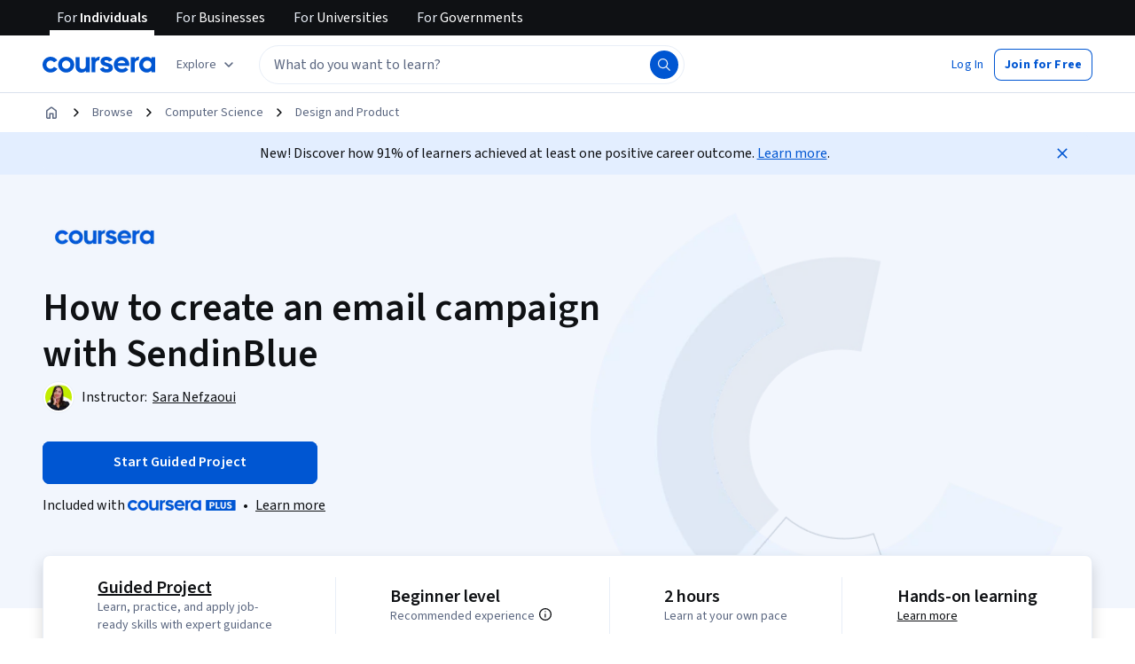

--- FILE ---
content_type: application/javascript
request_url: https://d3njjcbhbojbot.cloudfront.net/webapps/r2-builds/br/consumer-description-page/46.8b5701a184726529bf28.js
body_size: 4273
content:
(window.webpackJsonp=window.webpackJsonp||[]).push([[46],{PHh7:function(module,e,a){"use strict";var r=a("7dCO"),t=a("0xU5"),n=a("/5n7"),l=a("wLNJ"),o=a("q1tI"),c=a.n(o),i=a("Gok7"),s=a("iuhU"),d=a("hvQS"),u=a("fdGY"),m=a("iVfz"),b=a("OJhJ"),p=a.n(b),v=a("OhL7"),g=a("cnkd"),h=a("SrjX"),O=a("Who7"),f=Object(g.a)("Chip",["root","selected","deletable","deleteIcon","startIcon","label"]),y=Object(v.c)("&.",f.root,"{",O.c.bodySecondary,";display:inline-flex;align-items:center;min-height:32px;min-width:44px;padding:var(--cds-spacing-50) var(--cds-spacing-150);color:var(--cds-color-neutral-primary);border:1px solid var(--cds-color-neutral-stroke-primary-weak);border-radius:var(--cds-border-radius-400);background-color:var(--cds-color-neutral-background-primary);&:hover{color:var(--cds-color-interactive-primary-hover);border-color:var(--cds-color-interactive-primary-hover);background-color:var(\n        --cds-color-interactive-background-primary-hover-weak\n      );}&:active{color:var(--cds-color-interactive-primary-pressed);border-color:var(--cds-color-interactive-primary-pressed);background-color:var(\n        --cds-color-interactive-background-primary-pressed-weak\n      );}&.",h.a.focusVisible,"::after{border-radius:var(--cds-border-radius-400);}}&.",f.selected,"{",O.c.actionSecondary,";color:var(--cds-color-neutral-primary-invert);border-color:var(--cds-color-interactive-secondary-selected);background-color:var(--cds-color-interactive-secondary-selected);&:hover{color:var(--cds-color-neutral-primary-invert);border-color:var(--cds-color-interactive-primary-hover);background-color:var(--cds-color-interactive-primary-hover);}&:active{color:var(--cds-color-neutral-primary-invert);border-color:var(--cds-color-interactive-primary-pressed);background-color:var(--cds-color-interactive-primary-pressed);}}&.",f.deletable,"{padding:0 var(--cds-spacing-100) 0 var(--cds-spacing-150);color:var(--cds-color-neutral-primary);.",f.deleteIcon,"{color:var(--cds-color-neutral-primary-weak);}&:hover .",f.deleteIcon,"{color:var(--cds-color-interactive-primary-hover);}&:active .",f.deleteIcon,"{color:var(--cds-color-interactive-primary-pressed);}}.",f.startIcon,"{margin-left:0;display:inherit;margin-right:var(--cds-spacing-50);}.",f.label,"{width:100%;display:inherit;align-items:inherit;justify-content:inherit;}"),E={Delete:"delete"},j={Delete:"刪除"},D={ar:{Delete:"حذف"},az:{Delete:"sil"},de:{Delete:"Löschen"},el:{Delete:"διαγραφή"},en:E,"en-US":E,es:{Delete:"Borrar"},"fa-af":{Delete:"حذف"},fr:{Delete:"Supprimer"},hi:{Delete:"मिटाएँ"},hu:{Delete:"törölés"},id:{Delete:"Hapus"},it:{Delete:"elimina"},ja:{Delete:"削除"},kk:{Delete:"Жою"},ko:{Delete:"삭제"},nl:{Delete:"verwijderen"},pl:{Delete:"usuń"},ps:{Delete:"ړنګول"},pt:{Delete:"Excluir"},ru:{Delete:"Удалить"},sv:{Delete:"ta bort"},th:{Delete:"ลบ"},tr:{Delete:"sil"},uk:{Delete:"Видалити"},uz:{Delete:"oʻchirish"},vi:{Delete:"xóa"},"zh-tw":j,"zh-hk":j,"zh-mo":j,zh:{Delete:"删除"}},C=["icon","children","selected","variant","id"],k=c.a.forwardRef((function(e,a){var o,c,b,v=Object(r.a)(D),g=e.icon,h=e.children,O=e.selected,E=void 0!==O&&O,j=e.variant,k=e.id,S=Object(n.c)(e,C),I=Object(m.d)({id:k,selected:E},[k,E]),L=I.id,w=I.ref,N=I.commonProps,T=(null==N?void 0:N.variant)||j||"select",z=(null==N?void 0:N.role)||e.role,R=Object(m.c)(),P=Object(m.b)(L);R&&"radio"===z&&(b=R.items.some((function(e){return R.props[e.id].selected}))?E?0:-1:0===P?0:-1);var U=Object(l.b)(t.a.Provider,Object.assign({value:{size:null==g?void 0:null==(o=g.props)?void 0:o.size}},{children:g}),void 0),M=g&&Object(l.b)("span",Object.assign({className:f.startIcon},{children:U}),void 0);return Object(l.c)(d.a,Object.assign({ref:p()(a,w),"aria-checked":"select"===T?E:void 0,classes:{root:Object(s.a)(f.root,(c={},c[f.deletable]="delete"===T,c[f.selected]="select"===T&&E,c))},css:y,tabIndex:b},S,{id:L,role:z,onClick:function(a){var r;R&&"delete"===T&&P>0&&(null==(r=R.items[P-1])||r.element.focus());null==e.onClick||e.onClick(a)}},{children:[Object(l.c)("span",Object.assign({className:f.label},{children:[M,h]}),void 0),"delete"===T&&Object(l.c)(l.a,{children:[Object(l.c)(i.a,{children:[",",v.format("Delete")]},void 0),Object(l.b)("div",Object.assign({className:f.deleteIcon},{children:Object(l.b)(u.a,{display:"block",size:"medium"},void 0)}),void 0)]},void 0)]}),void 0)}));e.a=k},iJuK:function(module,e,a){"use strict";a.r(e);var r,t=a("q1tI"),n=a("MnCE"),l=a("HOoY"),o=a("21WM"),c=a("OkD5"),i=a("DU3t"),s=a("vXr1"),d=a("xt11"),u=a("wUrd"),m=a("GltZ"),b=a("SgS+"),p=a("UjO/"),v=a("7J4l"),g=a("bOUb"),h=a("ANGm"),O=a("btYL"),f=a("kTvB"),y=a("gKY5"),E=a("FQ1Q"),j=a("Bvim"),D=a("/hVp"),C=a("vBmv"),k=a("1p3z"),S=a("3tO9"),I=a.n(S),L=a("U+Ud"),w=a("+geL"),N=a("90ZJ"),T=a("cLQn"),z=a("vO9+"),R=a("R5jj"),P=a("Ey+m"),U=a("Hdzc"),M=a("e8dD"),B=a("wVnT"),x=a("gweC"),A=a("J4zp"),F=a.n(A),H=a("OhL7"),J=a("T2Qt"),q=a("mHyk"),V=a("sOkY"),Y=a("rG1F"),G=a("6ySl"),Z=a("2HRx"),Q=a("/Xa4"),W=a("dl6a"),X=a.n(W),recommendations_ExploreMoreCourseRecommendations=function(e){var a=e.recommendationsCollection,r=e.relatedCoursesCollection,n=e.degreesCollection,l=e.domainName,o=e.anchorId,c=Object(q.d)(),i=Object(t.useState)(0),s=F()(i,2),d=s[0],u=s[1],m=Object(Q.b)().subfolderLocaleCode,b=Object(t.useMemo)((function(){var e=[],t=[];if(a){e.push(Object(G.a)({recommendationsCollection:a,collectionId:Y.a.RECOMMENDATIONS,subfolderLocaleCode:m})),t.push({filterName:X()("Recommended"),id:"recommended"});var l=a.filter((function(e){return"PROFESSIONAL_CERTIFICATE"===e.productType}));l.length&&(e.push(Object(G.a)({recommendationsCollection:l,collectionId:"".concat(Y.a.RECOMMENDATIONS,"_professional_certificates"),subfolderLocaleCode:m})),t.push({filterName:X()("Professional Certificates"),id:"professionalcertificates"}));var o=a.filter((function(e){return"SPECIALIZATION"===e.productType}));o.length&&(e.push(Object(G.a)({recommendationsCollection:o,collectionId:"".concat(Y.a.RECOMMENDATIONS,"_specializations"),subfolderLocaleCode:m})),t.push({filterName:X()("Specializations"),id:"specializations"}))}return r&&(e.push(Object(G.a)({recommendationsCollection:r,collectionId:Y.a.RELATED_COURSE,subfolderLocaleCode:m})),t.push({filterName:X()("Related"),id:"related"})),n&&(e.push(n),t.push({filterName:X()("Degrees"),id:"degrees"})),{collections:e,filters:t}}),[a,r,m,n]),p=Object(t.useCallback)((function(e){u(e),c("click_button",{button:{name:"collections_filter_chip",linkName:b.filters[e].filterName}})}),[b.filters,c]),v=Object(t.useMemo)((function(){return l?X()("Explore more from #{domainName}",{domainName:l}):X()("Explore more")}),[l]);return null!=a&&a.length||null!=r&&r.length||n?Object(H.d)(V.a,{trackingName:"recommendations_module",trackClicks:!1,requireFullyVisible:!0,withVisibilityTracking:!0},Object(H.d)(Z.a,{anchorId:o},Object(H.d)(J.a,{headline:v,anchorId:o,filters:b.filters,onFilterChange:p,currentCollectionSetIndex:d,collections:[b.collections[d]],layout:"text-top/image-bottom",removeTopPadding:!0,removeBottomPadding:!0}))):null},recommendations_ConsumerCourseRecommendationsModuleRenderer=function(e){var a,r,n,l,o=e.pageData,c=Object(D.b)(),i=Object(Q.b)().navigationIdMap;return t.createElement(recommendations_ExploreMoreCourseRecommendations,{anchorId:null==i?void 0:i.RECOMMENDATIONS,domainName:(null===(a=o.domains)||void 0===a?void 0:null===(r=a[0])||void 0===r?void 0:r.subdomainName)||(null===(n=o.domains)||void 0===n?void 0:null===(l=n[0])||void 0===l?void 0:l.domainName),recommendationsCollection:null==o?void 0:o.relatedRecommendations,relatedCoursesCollection:null==o?void 0:o.relatedCourses,degreesCollection:null==c?void 0:c.degrees})},K=a("Rb3m"),ee=a("oi42"),ae=a("vbsF"),re=a("fFPH"),te=a("HZ0/"),ne=a.n(te),ConsumerCoursePageRenderer=function(e){var a=e.pageData,r=e.pageConfig,n=Object(L.a)({ssr:!1});if(!r||!r.modules.length)return null;var l=r.modules.map((function(e){var r;switch(e.name){case ae.b.ProductOverview:return t.createElement(x.a,{pageData:a,config:I()(I()({},e),{},{showHeroLanguageInfo:(null===(r=a.dubbedLanguages)||void 0===r?void 0:r.length)&&Object(re.a)(a.dubbedLanguages),backgroundImage:ne.a,showAssignButton:n,keyInfoModule:{items:[{name:ae.a.ContentCount},{name:ae.a.Reviews},{name:ae.a.Difficulty},{name:ae.a.Duration},{name:ae.a.Schedule},{name:ae.a.CourseSatisfactionScore},{name:ae.a.Stackability},{name:ae.a.EarnCertificate}]},aboutModule:{subsections:[{name:i.v.LearningOutcomes},{name:i.v.Skills},{name:i.v.DetailsToKnow}]},productDetailItems:[ae.c.ShareableCertificate,ae.c.RecentlyUpdated,ae.c.SyllabusContent,ae.c.LanguagesWithMLInfo]}),key:e.name});case ae.b.CareerOutcomes:return t.createElement(M.a,{pageData:a,key:e.name});case ae.b.LearnerIncentive:return t.createElement(w.a,{pageData:a,key:e.name});case ae.b.Syllabus:return t.createElement(K.a,{pageData:a,key:e.name});case ae.b.Recommendations:return t.createElement(recommendations_ConsumerCourseRecommendationsModuleRenderer,{pageData:a,key:e.name});case ae.b.Reviews:return t.createElement(T.a,{pageData:a,key:e.name});case ae.b.Testimonials:return t.createElement(z.a,{pageData:a,key:e.name});case ae.b.Upsell:return t.createElement(ee.a,{key:e.name,config:{upsellCards:[ae.d.CourseraPlusUpsellCard,ae.d.DegreeUpsellCard,ae.d.EnterpriseUpsellCard]}});case ae.b.Faqs:return t.createElement(B.a,{pageData:a,key:e.name});case ae.b.ThinBanner:return t.createElement(R.a,{key:e.name});case ae.b.PageBanner:return t.createElement(N.a,{key:e.name,pageData:a});case ae.b.Breadcrumbs:return t.createElement(U.a,{pageData:a,key:e.name});case ae.b.AiDisclaimer:return t.createElement(P.a,{pageData:a,key:e.name});default:return null}}));return(t.createElement(t.Fragment,null,l))},le=a("TINk"),oe=a("AOms"),ce=a("r4eG"),ie=a("01c9"),se=a("68iW"),de=a("ZBXl"),ue=a("fPue"),me=a("PisZ"),be=a("T3zz"),pe=a("+4jH"),ve=a("Wljv"),ge=a("+7Ya"),he=a("IPwS"),Oe=a("ax5n"),course_ConsumerCoursePageRootContent=function(){var e,a,r,n,l,o,c=Object(C.b)(),S=Object(D.b)(),I=Object(j.b)(),L=Object(s.c)().search,w=Object(ve.a)("course",null==c?void 0:c.id),N=Object(s.e)().productSlug,T=Object(de.b)().shouldShowXdpChanges,z=Object(me.b)();if(Object(k.a)({name:null==c?void 0:c.name,slug:null==c?void 0:c.slug,partners:null==c?void 0:c.partners,photoUrl:null==c?void 0:c.photoUrl,id:w,difficulty:null==c?void 0:c.difficultyLevel,productType:null==c?void 0:c.courseType}),Object(m.a)({hasSpecialization:Boolean(null==c?void 0:c.primarySpecialization),partners:null==c?void 0:c.partners}),Object(u.b)({isStandaloneCourse:!(null!=c&&c.primarySpecialization)}),!c)return null;!c.courseType||c.courseType===i.n.StandardCourse&&N===c.slug||Object(d.l)(Object(ge.a)(c.slug,c.courseType,L));var R=Object(pe.a)(c.partners),P=Object(b.a)(c.name),U={modules:[{name:ae.b.Breadcrumbs},{name:ae.b.PageBanner},{name:ae.b.ProductOverview},{name:ae.b.ThinBanner},{name:ae.b.CareerOutcomes},{name:ae.b.LearnerIncentive},{name:ae.b.Syllabus},{name:ae.b.Recommendations},{name:ae.b.Testimonials},{name:ae.b.Reviews},{name:ae.b.Upsell},{name:ae.b.Faqs},{name:ae.b.AiDisclaimer}]};T&&(U.modules=Object(Oe.c)(U.modules));var M=!(null===(e=c.dubbedLanguages)||void 0===e||!e.length),B=Object(be.d)({pageData:c,collections:S,pageConfig:U,subscriptionsForwardDiscoveryRecommendations:null==z?void 0:z.recommendationCollectionEntities});return t.createElement(ce.a,{navigationIdMap:be.a,productSlug:c.slug,hasDubbedLanguages:M},t.createElement(le.a,{productId:c.id,productType:"course"},t.createElement(ie.a,{navigationLinks:B},t.createElement(se.a,null,t.createElement(oe.a,{languages:{primaryLanguages:c.primaryLanguages,subtitleLanguages:null!==(a=c.subtitleLanguages)&&void 0!==a?a:[],translatedLanguages:null!==(r=c.translatedLanguages)&&void 0!==r?r:[],dubbedLanguages:M?c.dubbedLanguages:null}},t.createElement(ue.a,{translatedLanguages:c.translatedLanguages,productType:Object(he.a)(),originalLanguage:c.primaryLanguages[0]},t.createElement(p.a,{courseId:c.id,slug:c.slug,courseStatus:c.courseStatus}),t.createElement(h.a,{productTitle:P,navigationLinks:B,pageCta:t.createElement(v.a,{pageData:c,size:"small",onlyShowButton:!0}),partnerLogo:R&&R.length>1?t.createElement(E.a,{partners:R,isNavPlacement:!0}):t.createElement(O.a,{imageSrc:null!==(n=null==R?void 0:null===(l=R[0])||void 0===l?void 0:l.squareLogo)&&void 0!==n?n:"",partnerName:null==R?void 0:null===(o=R[0])||void 0===o?void 0:o.name})}),t.createElement(ConsumerCoursePageRenderer,{pageData:c,pageConfig:U}),t.createElement(g.a,{pageCta:t.createElement(v.a,{pageData:c,size:"small",onlyShowButton:!0})}),t.createElement(y.a,{pageData:c}),I&&t.createElement(f.a,{pageData:c,coursePrice:I})))))))},fe=a("OKxv"),ye=a("Iu/6"),Ee=a("7DBM"),ConsumerPrefetchedCourseDataProvider=function(e){var a=e.children;return(t.createElement(t.Fragment,null,a))},je=a("gYHq"),De=a("tz8j"),Ce=a("qgPN"),ke=a("hJow"),Se=a("HUoS"),pages_ConsumerCoursePageDataProvider=function(e){var a=e.children;return(t.createElement(ConsumerPrefetchedCourseDataProvider,null,t.createElement(De.a,null,t.createElement(fe.a,{productType:i.f.Course},t.createElement(je.a,null,t.createElement(Se.a,{savedProductType:ye.q.COURSE},t.createElement(ke.a,{includeOpenCourseMemberships:!0},t.createElement(Ce.a,null,t.createElement(Ee.a,null,t.createElement(de.a,null,t.createElement(me.a,{productVariant:"course"},a)))))))))))};e.default=Object(n.b)(l.a.createTrackedContainer((function(){return{namespace:{app:"unified_description_page",page:"consumer_course_page"}}})))((function(){return r||(r=t.createElement(pages_ConsumerCoursePageDataProvider,null,t.createElement(o.a,null,t.createElement(c.a,null,t.createElement(course_ConsumerCoursePageRootContent,null)))))}))}}]);
//# sourceMappingURL=46.8b5701a184726529bf28.js.map

--- FILE ---
content_type: application/javascript
request_url: https://d3njjcbhbojbot.cloudfront.net/webapps/r2-builds/br/consumer-description-page/60.0d2c0ab0ea6428dfe568.js
body_size: -171
content:
(window.webpackJsonp=window.webpackJsonp||[]).push([[60],{JISx:function(module,exports){Date.now()}}]);
//# sourceMappingURL=60.0d2c0ab0ea6428dfe568.js.map

--- FILE ---
content_type: application/javascript
request_url: https://d3njjcbhbojbot.cloudfront.net/webapps/r2-builds/br/consumer-description-page/en.32.6fa33b1f79653f657f28.js
body_size: 7890
content:
(window.webpackJsonp=window.webpackJsonp||[]).push([[32],{"0/w8":function(module,exports){exports.default={"ar":true,"az":true,"de":true,"el":true,"es":true,"fa-af":true,"fr":true,"hi":true,"hu":true,"id":true,"it":true,"ja":true,"kk":true,"ko":true,"nl":true,"pl":true,"ps":true,"pt":true,"ru":true,"sv":true,"th":true,"tr":true,"uk":true,"uz":true,"vi":true,"zh":true,"zh-hk":"zh-tw","zh-mo":"zh-tw","zh-tw":true}},Dt9W:function(module,exports,e){},HZFX:function(module,exports){var e={kind:"Document",definitions:[{kind:"OperationDefinition",operation:"query",name:{kind:"Name",value:"LearnerProfileLearningGoalQuery"},variableDefinitions:[],directives:[],selectionSet:{kind:"SelectionSet",selections:[{kind:"Field",name:{kind:"Name",value:"LearnerProfile"},arguments:[],directives:[],selectionSet:{kind:"SelectionSet",selections:[{kind:"Field",name:{kind:"Name",value:"me"},arguments:[],directives:[],selectionSet:{kind:"SelectionSet",selections:[{kind:"Field",name:{kind:"Name",value:"learningPrograms"},arguments:[],directives:[],selectionSet:{kind:"SelectionSet",selections:[{kind:"Field",name:{kind:"Name",value:"learningGoal"},arguments:[],directives:[]}]}}]}}]}}]}}],loc:{start:0,end:134}};e.loc.source={body:"query LearnerProfileLearningGoalQuery {\n  LearnerProfile {\n    me {\n      learningPrograms {\n        learningGoal\n      }\n    }\n  }\n}\n",name:"GraphQL request",locationOffset:{line:1,column:1}};var n={};function findOperation(e,n){for(var t=0;t<e.definitions.length;t++){var a=e.definitions[t];if(a.name&&a.name.value==n)return a}}e.definitions.forEach((function(e){if(e.name){var t=new Set;!function collectFragmentReferences(e,n){if("FragmentSpread"===e.kind)n.add(e.name.value);else if("VariableDefinition"===e.kind){var t=e.type;"NamedType"===t.kind&&n.add(t.name.value)}e.selectionSet&&e.selectionSet.selections.forEach((function(e){collectFragmentReferences(e,n)})),e.variableDefinitions&&e.variableDefinitions.forEach((function(e){collectFragmentReferences(e,n)})),e.definitions&&e.definitions.forEach((function(e){collectFragmentReferences(e,n)}))}(e,t),n[e.name.value]=t}})),module.exports=e,module.exports.LearnerProfileLearningGoalQuery=function(e,t){var a={kind:e.kind,definitions:[findOperation(e,t)]};e.hasOwnProperty("loc")&&(a.loc=e.loc);var o=n[t]||new Set,i=new Set,r=new Set;for(o.forEach((function(e){r.add(e)}));r.size>0;){var c=r;r=new Set,c.forEach((function(e){i.has(e)||(i.add(e),(n[e]||new Set).forEach((function(e){r.add(e)})))}))}return i.forEach((function(n){var t=findOperation(e,n);t&&a.definitions.push(t)})),a}(e,"LearnerProfileLearningGoalQuery")},JYfF:function(module,e,n){"use strict";n.d(e,"a",(function(){return c})),n.d(e,"b",(function(){return l})),n.d(e,"c",(function(){return getQuestionPaths}));var t=n("lSNA"),a=n.n(t),o=n("3tO9"),i=n.n(o),r=n("sQ/U"),c=i()(i()({domainSelect:"domain-select",learningGoal:"learning-goal",jobTitle:"job-title",educationLevel:"education-level"},{roleSelect:"role-select",roleSelectAdvancer:"role-select-advancer"}),{},{skillSelect:"skill-select"}),l={default:"default",learningGoalAdvancer:"learningGoalAdvancer",defaultWithoutGoal:"defaultWithoutGoal",domainFirst:"domainFirst"},getQuestionPaths=function(){return Object(r.c)()?a()(a()(a()(a()({},l.default,[c.learningGoal,c.roleSelect,c.skillSelect,c.jobTitle,c.educationLevel]),l.learningGoalAdvancer,[c.learningGoal,c.roleSelectAdvancer,c.skillSelect,c.educationLevel]),l.defaultWithoutGoal,[c.roleSelect,c.skillSelect,c.jobTitle,c.educationLevel]),l.domainFirst,[c.domainSelect,c.roleSelect,c.skillSelect,c.jobTitle,c.educationLevel]):a()(a()(a()(a()({},l.default,[c.learningGoal,c.roleSelect,c.skillSelect]),l.learningGoalAdvancer,[c.learningGoal,c.roleSelectAdvancer,c.skillSelect]),l.defaultWithoutGoal,void 0),l.domainFirst,void 0)};c.jobTitle,c.educationLevel},QYAm:function(module,e,n){"use strict";n.r(e);var t,a,o,i,r,c,l,u,s=n("pVnL"),d=n.n(s),g=n("q1tI"),f=n("L1vm"),m=n("vXr1"),p=n("3tO9"),b=n.n(p),v=n("RIqP"),h=n.n(v),S=n("J4zp"),O=n.n(S),j=n("VkAN"),k=n.n(j),y=n("Puqe"),N=n.n(y),w=n("sEfC"),L=n.n(w),x=n("OhL7"),A=n("TSYQ"),E=n.n(A),R=n("Qyje"),P=n.n(R),I=n("al67"),T=n("FdHa"),F=n("Gok7"),G=n("fdGY"),C=n("mHyk"),q=n("MtQe"),D=n("sQ/U"),useIsLihp=function(){var e,n=Object(m.c)();return(null==n?void 0:null===(e=n.pathname)||void 0===e?void 0:e.startsWith("/home"))||"/"===(null==n?void 0:n.pathname)&&Object(D.c)()},U=n("ZMpa"),Q=n("8LBY"),M=n("pnJk"),W=n("QPM5"),z=n("JYfF"),V=n("f974"),hooks_useFetchData=function(e){var n=e.useQueryData,t=e.questionIdForLocalStorage,a=e.skip,o=!Object(D.c)(),i=n({skip:o||a});if(a)return{value:null,loading:!1,__typename:t};if(o){var r,c,l=null===(r=Object(V.b)())||void 0===r?void 0:r[t];return{value:null!==(c=null==l?void 0:l.value)&&void 0!==c?c:null,loading:!1,__typename:t}}return i},B=n("+TN3"),J=n("HZFX"),H=n.n(J),Y=n("S2Bt"),hooks_useLearningGoalData=function(e){var n=e.skip,t=Object(B.b)(H.a,{context:{clientName:"gatewayGql"},errorPolicy:"all",fetchPolicy:"network-only",skip:n}),a=t.data,o=t.loading;return{value:Object(Y.a)(a),loading:o,__typename:z.a.learningGoal}},Z=n("j1nu"),hooks_useBuildOnboardingUrl=function(e){var n=e.isFirstTimeSeeingOnboarding,t=e.questionId,a=e.existingLearner,o=e.referrer,i=e.learningGoal,r=e.roleSelect,c=e.roleSelectAdvancer,l=e.skillSelect,u=e.onboardingV3Variant,s=e.existingSearchParams,d=e.skipQueriesAndReturnBaseUrl,g=void 0!==d&&d,f=!Object(D.c)(),m=hooks_useFetchData({useQueryData:hooks_useLearningGoalData,skip:g||n||f||!!i,questionIdForLocalStorage:z.a.learningGoal}),p=m.value,b=m.loading,v=Object(z.c)(),h=p||i;if(g)return{loading:!1,onboardingUrl:W.e};var S=s||new URLSearchParams;n&&S.set("isFirstTimeSeeingOnboarding","true"),a&&S.set("existingLearner","true"),h&&S.set(z.a.learningGoal,h),o&&S.set("referrer",o),r&&r.length>0&&r.forEach((function(e){S.append("".concat(z.a.roleSelect,"[]"),e.id)})),c&&c.length>0&&c.forEach((function(e){S.append("".concat(z.a.roleSelectAdvancer,"[]"),e.id)})),l&&l.length>0&&l.forEach((function(e){S.append("".concat(z.a.skillSelect,"[]"),e.id)}));var O=v[Object(Z.a)(u)][0];h===W.b.LEARNING_GOAL_IMPROVE_SKILLS&&t===z.a.roleSelect?O=z.a.roleSelectAdvancer:t===z.a.roleSelectAdvancer&&h!==W.b.LEARNING_GOAL_IMPROVE_SKILLS?O=z.a.roleSelect:t&&(O=t);var j=S.toString()?"?".concat(S.toString()):"";return{loading:b,onboardingUrl:"".concat(W.e,"/").concat(O).concat(j)}},K=n("wszI"),X=n("IDuc"),ee=n("SA+Z"),ne=n.n(ee),te=n("9SSd"),ae=n.n(te),AutoCompleteAriaSuggestions_AutoCompleteAriaSuggestions=function(e){var n,t=e.ariaContent,a=e.isFocused,o=e.isLoading,i=ne()(t),r=i[0],c=i.slice(1);if(!a)return null;var l=(null==r?void 0:r.hits)||[],u=r&&!r.sectionTitle&&(null==l?void 0:l.length)>0,s=(null==c?void 0:c.length)>0,d=(null==l?void 0:l.length)>1,f=((null===(n=c[0])||void 0===n?void 0:n.sectionTitle)||"").toLowerCase(),m=f.includes("recent"),p=f.includes("popular"),b=ae()("Use up and down arrow to navigate or enter to search"),v=ae()("Popular Suggestions, #{interactionNote}",{interactionNote:b});m&&(v=ae()("Popular Suggestions and Recent Searches, #{interactionNote}",{interactionNote:b})),p&&(v=ae()("Popular Suggestions and Popular Searches, #{interactionNote}",{interactionNote:b}));var h=d?ae()("#{numOfSuggestions} suggestions and other sections, #{interactionNote}",{numOfSuggestions:l.length,interactionNote:b}):ae()("1 suggestion and other sections, #{interactionNote}",{interactionNote:b}),S=s?h:ae()("1 suggestion, #{interactionNote}",{interactionNote:b}),O=u?S:v;t||(O="");var j=o?ae()("Loading"):O;return(g.createElement("div",null,j))},oe=g.memo(AutoCompleteAriaSuggestions_AutoCompleteAriaSuggestions),ie=n("fsL8"),re=n.n(ie),ce=n("yXPU"),le=n.n(ce),ue=n("1h/R"),se=n.n(ue),de=n("l1rq"),ge=n("ZJgU"),fe=n("ALLZ"),me=n("sOkY"),pe=n("CYnp"),be=n("QwEp"),ve=n.n(be),he={onboardingSuggestion:Object(x.c)(t||(t=k()(["\n    padding: 0 var(--cds-spacing-300);\n\n    "," {\n      margin-left: calc(var(--cds-spacing-300) * -1);\n      margin-right: calc(var(--cds-spacing-300) * -1);\n    }\n\n    .react-autosuggest__suggestion--highlighted & {\n      background-color: var(--cds-color-blue-25);\n    }\n  "])),T.a.down("sm")),onboardingSuggestionButton:Object(x.c)(a||(a=k()(["\n    margin-bottom: 2px;\n\n    &:hover {\n      background-color: var(--cds-color-blue-25);\n      text-decoration: none;\n    }\n  "])))},searchbar_AutoCompleteSuggestion=function(e){var n,t,a,i,r="Search_ProductHit"===e.indexName,c=E()("section-item","horizontal-box","align-items-vertical-center",{"direct-match-section":r}),l=null!==(n=e.partners)&&void 0!==n&&n[0]?", ".concat(e.partners[0]):"",u="".concat(e.name).concat(l,".");return e.sectionTitle&&(u="".concat(e.sectionTitle,": ").concat(e.name).concat(l,".")),"Search_RedirectHit"===e.__typename?(u="".concat(e.name," ").concat(ve()("Take a short quiz")),Object(x.d)(me.a,{trackingName:"autocomplete_item",data:{name:e.name,objectID:e.objectID},withVisibilityTracking:!0,"aria-label":u,css:he.onboardingSuggestion},Object(x.d)(de.a,{component:"p",variant:"bodyPrimary"},e.name,Object(x.d)(ge.a,{css:he.onboardingSuggestionButton,icon:o||(o=Object(x.d)(fe.a,null)),variant:"ghost",size:"small"},ve()("Take a short quiz"))))):Object(x.d)(me.a,{trackingName:"autocomplete_item",data:{name:e.name,objectID:e.objectID},withVisibilityTracking:!0,className:c,"aria-label":u},(null===(t=e.image)||void 0===t?void 0:t.imageUrl)&&Object(x.d)("div",{className:"image-container"},Object(x.d)(pe.a,{className:"item-photo",src:e.image.imageUrl,alt:ve()("Suggestion Image"),imgParams:{fit:"fill",auto:"format,compress"},width:e.image.size,height:e.image.size,"aria-hidden":!0})),!(null!==(a=e.image)&&void 0!==a&&a.imageUrl)&&Object(x.d)("div",{style:{width:32}}),Object(x.d)("div",{className:"vertical-box"},e.sectionTitle?Object(x.d)(F.a,null,Object(x.d)("span",{className:"item-name body-1-text","aria-hidden":!0},"".concat(e.sectionTitle,": "))):"",Object(x.d)("span",{className:"item-name body-1-text","aria-hidden":!0},e.name),null!==(i=e.partners)&&void 0!==i&&i[0]?Object(x.d)("span",{className:"partner-name","aria-hidden":!0},e.partners[0]):""))},Se=n("w+Vu"),Oe=n("NzkX"),je=n("xDgu"),ke=n("dOVL"),ye=n("uO1N"),_e=n("oxo/"),AutoCompleteInput_renderItemsContainer=function(e){var n=e.containerProps,t=e.children,a=t?"".concat(n.role):void 0;return g.createElement("div",d()({},n,{role:a||"listbox","aria-label":ae()("Autocomplete results")}),t)},AutoCompleteInput_renderSectionTitle=function(e){var n=e.sectionTitle;return e&&0!==e.hits.length&&n?g.createElement("div",{className:"section-title-box horizontal-box"},g.createElement("span",{className:"headline-1-text section-title"},n)):null},AutoCompleteInput_AutoCompleteInput=function(e){var n,t,a,o,i=e.autocompleteSuggestions,r=e.shouldFocusSearch,c=e.pageLocation,l=e.track,u=e.isSearchPage,s=e.shouldShowExposedSearchAndReg,d=e.onSearchFocus,f=e.storeInputReference,p=e.onSuggestionHighlighted,v=e.blurAutocomplete,h=e.currentText,S=e.setCurrentText,O=e.autocompleteSuggestionsAvailable,j=e.isFocused,k=e.setIsFocused,y=e.debouncedAriaTextUpdate,w=e.debouncedRefineAndTrack,L=e.searchIsOpen,x=Object(m.d)(),A=Object(m.c)(),E=Object(C.d)(),R=null===(n=(0,Object(Oe.b)().getSearchResults)(Se.o)||{})||void 0===n?void 0:null===(t=n.source)||void 0===t?void 0:t.indexName,I=Object(g.useRef)(!1),T=Object(g.useRef)(),F=null===(a=window)||void 0===a?void 0:a.location.pathname,G=Object(g.useCallback)((function(e){f(e),null!=e&&e.input&&(T.current=e.input)}),[f]),q=u&&j&&(null===(o=window)||void 0===o?void 0:o.innerWidth)<=Se.f;Object(g.useEffect)((function(){var e;null==(e=document.querySelector(".react-autosuggest__container"))||e.removeAttribute("aria-expanded")}));var D=c===Se.p.FrontPage||c===Se.p.FrontPageBanner?ae()("Search 'python' or 'front-end developer'"):ae()("What do you want to learn?"),U=function(){var e=le()(re()().mark((function _callee(e){var n,t,a,o,i,r,c,s;return re()().wrap((function(d){for(;;)switch(d.prev=d.next){case 0:if("Escape"!==e.key){d.next=4;break}v(),d.next=20;break;case 4:if("Enter"!==e.key||I.current){d.next=20;break}if(Object(ye.a)(h,A.query)){d.next=11;break}return e.preventDefault(),e.stopPropagation(),k(!0),null==T||null===(n=T.current)||void 0===n||n.focus(),d.abrupt("return");case 11:t=N()(A.query,["query","page","sortBy"]),a=P.a.stringify(t),o="".concat(Se.i,"?query=").concat(encodeURIComponent(h)),i=h.replace(/\s+/g," "),r="".concat(Se.i,"?query=").concat(encodeURIComponent(i)),c=a?"".concat(r,"&").concat(a):r,E("perform_search",{searchedQuery:h,filter:Object(_e.a)(c)}),l({action:"search",trackingName:"autocomplete_query",trackingData:{searchText:h,page:F,autocompleteSuggestionsAvailable:O,indexName:R}}),u?(x(o),v()):(l({action:"search",trackingName:"algolia_search_page_query_updated",trackingData:{searchText:h,page:F,indexName:R}}),null===(s=window)||void 0===s||s.location.assign(c));case 20:I.current=!1;case 21:case"end":return d.stop()}}),_callee)})));return function(n){return e.apply(this,arguments)}}(),Q=function(){var e=le()(re()().mark((function _callee2(e,n){var t,a,o,i,r,c,s,d,g,f,m,p;return re()().wrap((function(e){for(;;)switch(e.prev=e.next){case 0:t=n.suggestion,a=n.method,k(!1),"enter"===a&&(I.current=!0),o=N()(A.query,"query"),i=P.a.stringify(b()({},o)),r=Object(ke.f)(t,h),"onboarding_link"===t.objectID&&E("click_button",{button:{name:"start_onboarding"},form:{name:"search_dropdown"}}),E("click_autocomplete_suggestions",r),c=Object(je.a)(t),t.objectUrl?(l({action:"search",trackingName:t.trackingName,trackingData:b()(b()({},c),{},{searchText:h,page:F,hitType:t.trackingName})}),d="Search_RedirectHit"===t.__typename?t.objectUrl:"".concat(t.objectUrl,"?").concat(i),null===(s=window)||void 0===s||s.location.assign(d)):(g="".concat(Se.i,"?query=").concat(encodeURIComponent(t.name)),f=i?"".concat(g,"&").concat(i):g,m="".concat(Se.i,"?query=").concat(encodeURIComponent(t.name)),E("perform_search",{searchedQuery:h,sourceLinkCategory:"autocomplete_suggestions",filter:Object(_e.a)(f)}),l({action:"search",trackingName:t.trackingName,trackingData:b()(b()({},c),{},{searchText:h,page:F,hitType:t.trackingName})}),u?x(m):null===(p=window)||void 0===p||p.location.assign(f));case 10:case"end":return e.stop()}}),_callee2)})));return function(n,t){return e.apply(this,arguments)}}();return g.createElement(se.a,{suggestions:i,multiSection:!0,focusInputOnSuggestionClick:!1,onSuggestionsFetchRequested:function(){return{}},onSuggestionSelected:Q,onSuggestionsClearRequested:function(){return{}},onSuggestionHighlighted:p,getSuggestionValue:function(e){return e&&e.name},renderSuggestion:searchbar_AutoCompleteSuggestion,renderSuggestionsContainer:AutoCompleteInput_renderItemsContainer,shouldRenderSuggestions:function(){return!0},alwaysRenderSuggestions:L||q||j,inputProps:{id:"search-autocomplete-input",placeholder:D,value:h,onChange:function(e,n){var t=n.newValue,a=n.method;S(t||""),y(),["type","click"].includes(a)&&t!==h&&w(t)},onKeyDown:U,onFocus:function(){var e;y(),l({action:"search",trackingName:"autocomplete_focused",trackingData:{page:null===(e=window)||void 0===e?void 0:e.location.pathname,indexName:R}}),k(!0),s&&(null==d||d())},onBlur:function(){k(!1)},autoFocus:r,"aria-label":D,role:"textbox","aria-controls":"autocompleteARIASuggestions"},renderSectionTitle:AutoCompleteInput_renderSectionTitle,getSectionSuggestions:function(e){var n;return null!==(n=null==e?void 0:e.hits)&&void 0!==n?n:[]},ref:G})},Ne=g.memo(AutoCompleteInput_AutoCompleteInput),we=n("SZQJ"),Le=n("Jh2F"),xe=n("jI2Z"),Ae=n("xB0D"),Ee=n("hwvE"),Re={preUnifiedAutoComplete:Object(x.c)(i||(i=k()(["\n    /* As per PageHeader.styl, mobile header kicks in at 1060px; these styles are for desktop only */\n    @media (min-width: 1061px) {\n      .react-autosuggest__container > input {\n        border-radius: 24px !important;\n        padding: var(--cds-spacing-100) var(--cds-spacing-200) !important;\n        border: 1px solid var(--cds-color-grey-50) !important;\n        color: var(--cds-color-grey-600) !important;\n        line-height: 24px !important;\n        height: 44px !important;\n      }\n\n      .search-button .magnifier-wrapper {\n        right: 3px;\n        border-radius: 24px;\n        width: 32px;\n        height: 32px;\n        padding: var(--cds-spacing-100);\n        margin-right: var(--cds-spacing-50);\n        margin-top: 6px;\n        border: 1px solid transparent;\n      }\n    }\n  "]))),onboardingAutocompleteItem:function(e){return Object(x.c)(r||(r=k()(["\n    .react-autosuggest__suggestions-list {\n      padding-left: 0;\n    }\n    #react-autowhatever-1-section-","-item-0.react-autosuggest__suggestion--highlighted {\n      background-color: transparent;\n    }\n    #react-autowhatever-1-section-","-item-0 {\n      padding: 0;\n      border-top: 1px solid var(--cds-color-grey-25);\n      padding-top: var(--cds-spacing-200);\n      list-style-type: none;\n      "," {\n        margin: var(--cds-spacing-200);\n      }\n    }\n  "])),e-1,e-1,T.a.down("sm"))}},AutoComplete_AutoComplete=function(e){var n,t,a=e.enableOneStepSearch,o=void 0!==a&&a,i=e.shouldShowExposedSearchAndReg,r=void 0!==i&&i,s=e.pageLocation,f=e.isSearchPage,p=void 0!==f&&f,v=e.track,S=e.collectionRecommendations,j=e.query,k=e.shouldFocusSearch,y=e.searchIsOpen,w=e.hideMobileSearchPage,A=Object(m.d)(),R=Object(m.c)(),T=Object(C.d)(),D=Object(g.useState)([]),W=O()(D,2),z=W[0],V=W[1],B=Object(g.useState)([]),J=O()(B,2),H=J[0],Y=J[1],Z=Object(g.useState)(k||!1),ee=O()(Z,2),ne=ee[0],te=ee[1],ie=Object(g.useRef)(),re=Object(g.useRef)(),ce=Object(g.useState)([]),le=O()(ce,2),ue=le[0],se=le[1],de=Object(g.useState)(""),ge=O()(de,2),fe=ge[0],me=ge[1],pe=Object(g.useState)(!1),be=O()(pe,2),ve=be[0],he=be[1],_e=Object(g.useState)(j||""),Pe=O()(_e,2),Ie=Pe[0],Te=Pe[1],Fe=Object(g.useRef)(),Ge=Object(Oe.b)(),Ce=Ge.getSearchResults,qe=Ge.updateQuery,De=Ge.isLoading,Ue=Ce(Se.o),Qe=Ue||{},Me=Qe.elements,We=Qe.source,ze=Qe.query,Ve=null==We?void 0:We.indexName,Be=Ce(Se.v),Je=(Be||{}).elements,He=((null==Me?void 0:Me.length)||0)+((null==Je?void 0:Je.length)||0)>0,Ye=null===(n=window)||void 0===n?void 0:n.location.pathname,Ze=R.search?"".concat(R.pathname).concat(R.search):R.pathname,Ke=hooks_useBuildOnboardingUrl({referrer:Ze}).onboardingUrl,Xe=Object(g.useMemo)((function(){return Object(je.c)(Ke)}),[Ke]),$e=Object(Q.d)(),en=$e?Re.onboardingAutocompleteItem(z.length):void 0,nn=Object(U.a)(),tn=Object(xe.a)(),an=Object(Ae.a)(),on=useIsLihp(),rn=nn||tn||an||on;ne&&(Object(Q.d)(),Object(Le.b)(rn));var cn=Object(g.useCallback)((function(e){var n=e.suggestion;return me((null==n?void 0:n.name)||"")}),[]),ln=Object(g.useCallback)((function(){clearTimeout(ie.current),ue.length>0&&se([]),ie.current=setTimeout((function(){return he(!0)}),we.a)}),[ue.length]),un=Object(g.useMemo)((function(){return Object(ke.d)(ze||"",Ue,Be,S)}),[ze,Ue,Be,S]);Object(g.useEffect)((function(){ve&&!De&&(se(un),he(!1))}),[z,De,un,ve]);var sn=Object(g.useCallback)((function(e){var n;v({action:"search",trackingName:"algolia_search_input_change",trackingData:{newSearchValue:Object(Ee.c)(e),page:null===(n=window)||void 0===n?void 0:n.location.pathname,indexName:Ve}}),qe(e)}),[v,qe,Ve]),dn=Object(g.useCallback)((function(e){clearTimeout(re.current),re.current=setTimeout((function(){sn(e)}),we.k)}),[sn]),gn=Object(g.useCallback)((function(e,n){null==e||e.forEach((function(e){if(e){"onboarding_link"===e.objectID&&T("view_button",{button:{name:"start_onboarding"}});var t=Object(ke.f)(e,n);T("view_autocomplete_suggestions",t)}}))}),[T]),fn=Object(g.useMemo)((function(){return L()((function(e){gn(e,Ie)}),we.k)}),[Ie,gn]),blurAutocomplete=function(){var e;null==Fe||null===(e=Fe.current)||void 0===e||e.blur(),te(!1),null==w||w()};Object(g.useEffect)((function(){var e,n;j&&"undefined"!=typeof window&&dn(j);var t=null===(e=document)||void 0===e?void 0:null===(n=e.getElementsByClassName("react-autosuggest__container"))||void 0===n?void 0:n[0];return t&&(t.removeAttribute("role"),t.removeAttribute("aria-haspopup")),function(){clearTimeout(ie.current)}}),[]),Object(g.useEffect)((function(){Ie!==j&&Te(j)}),[j]),Object(g.useEffect)((function(){var e;if((null===(e=window)||void 0===e?void 0:e.innerWidth)<=Se.f){var n,t=!p&&s!==Se.p.FrontPage&&s!==Se.p.FrontPageBanner;if(y)te(!0),null==Fe||null===(n=Fe.current)||void 0===n||n.focus();else if(!y&&t){var a;te(!1),null==Fe||null===(a=Fe.current)||void 0===a||a.blur()}}}),[e]),Object(g.useEffect)((function(){var hideMobileSearchPageOnScreenResize=function(){var e;(null===(e=window)||void 0===e?void 0:e.innerWidth)>Se.f&&blurAutocomplete()};return window.addEventListener("resize",hideMobileSearchPageOnScreenResize,{passive:!0}),function(){window.removeEventListener("resize",hideMobileSearchPageOnScreenResize)}}),[]),Object(g.useEffect)((function(){De||V($e?[].concat(h()(un),[Xe]):un)}),[De,un,$e,Xe]),Object(g.useEffect)((function(){var e=z.map((function(e){return e.hits})).flat(),n=JSON.stringify(e)!==JSON.stringify(H);ne&&n&&(Y(e),fn(e))}),[Ie,z,ne,fn,H]);var mn=E()("rc-AutoComplete horizontal-box isLohpRebrand",{isFocused:ne,isExposedSearch:r,isOneStepSearchForTablet:o&&!r}),pn=Object(g.useCallback)((function(){var e;j&&k&&(null==Fe||null===(e=Fe.current)||void 0===e||e.setSelectionRange(j.length,j.length))}),[j,k]),bn=Object(g.useCallback)((function(e){null!==e&&(Fe.current=e.input,pn())}),[pn]),clearSearchQueryAndCloseContainer=function(e){e.preventDefault(),Te(""),blurAutocomplete()},searchButtonOnClick=function(e){if(e.preventDefault(),Object(ye.a)(Ie,R.query)){var n,t=N()(R.query,"query"),a=P.a.stringify(t),o="".concat(Se.i,"?query=").concat(encodeURIComponent(Ie),"&").concat(a),i="".concat(Se.i,"?query=").concat(encodeURIComponent(Ie));if(p)A(i);else null===(n=window)||void 0===n||n.location.assign(o);T("perform_search",{searchedQuery:Ie}),v({action:"search",trackingName:"autocomplete_query",trackingData:{searchText:Ie,page:Ye,autocompleteSuggestionsAvailable:He,indexName:Ve}}),v({action:"search",trackingName:"algolia_search_page_query_updated",trackingData:{searchText:Ie,page:Ye,indexName:Ve}}),blurAutocomplete()}},vn=b()(b()({},e),{},{autocompleteSuggestions:z,storeInputReference:bn,onSuggestionHighlighted:cn,blurAutocomplete:blurAutocomplete,currentText:Ie,setCurrentText:Te,autocompleteSuggestionsAvailable:He,setIsFocused:te,isFocused:ne,debouncedAriaTextUpdate:ln,debouncedRefineAndTrack:dn});return Object(x.d)(K.a.Consumer,null,(function(e){var n=e.isSimplifiedPageHeader;return Object(x.d)("div",d()({"data-testid":"AutoComplete",className:mn,style:ne?{zIndex:4001}:{}},n?{css:[Re.preUnifiedAutoComplete,en]}:{css:en}),s===Se.p.FrontPage||s===Se.p.FrontPageBanner?Object(x.d)(M.a,{searchButtonOnClick:searchButtonOnClick,isFocused:ne,pageLocation:s},Object(x.d)(Ne,vn)):Object(x.d)(g.Fragment,null,Object(x.d)("button",{type:"button",className:"nostyle mobile-magnifier left-hand-search-btn","aria-label":ae()("Submit Search"),onMouseDown:searchButtonOnClick,onKeyPress:function(e){return Object(I.a)(e,searchButtonOnClick)}},c||(c=Object(x.d)(q.a,{fill:"var(--cds-color-grey-25)"}))),Object(x.d)(Ne,vn),Object(x.d)("button",{type:"button",className:"nostyle search-button","aria-label":ae()("Submit Search"),onClick:searchButtonOnClick,onKeyPress:function(e){return Object(I.a)(e,searchButtonOnClick)}},l||(l=Object(x.d)(q.a,{fill:"var(--cds-color-grey-25)"})))),Object(x.d)(F.a,null,Object(x.d)("div",{"aria-live":"polite","aria-atomic":"true",id:"autocompleteARIASuggestions",role:"region"},!fe&&(t||(t=Object(x.d)(oe,{isFocused:ne,isLoading:De,ariaContent:ue}))))),ne&&Object(x.d)(X.a,{trackingName:"close_auto_complete",className:"nostyle cancel-button","aria-label":ae()("Close Search Auto Complete"),"data-testid":"close_auto_complete",onMouseDown:clearSearchQueryAndCloseContainer,onKeyPress:function(e){return Object(I.a)(e,clearSearchQueryAndCloseContainer)}},u||(u=Object(x.d)(G.a,{color:"interactive",size:"medium"}))))}))},Pe=g.memo(AutoComplete_AutoComplete),Ie=n("d4st");n("noZS"),n("3WF5"),n("QVEU"),n("bt/X");n("mXnn"),e.default=function(e){var n,t,a=Object(f.b)(),o=Object(m.c)(),i=(t=(null===(n=o.query)||void 0===n?void 0:n.query)||"",String((Array.isArray(t)?t[0]:t)||""));return g.createElement(Ie.a,{searchConfigs:we.h},g.createElement(Pe,d()({track:a,query:i||e.startingQuery||""},e)))}},S2Bt:function(module,e,n){"use strict";n.d(e,"a",(function(){return a}));n("RIqP");var t=n("QPM5"),a=(n("j1nu"),function(e){var n,a,o;switch(null==e?void 0:null===(n=e.LearnerProfile)||void 0===n?void 0:null===(a=n.me)||void 0===a?void 0:null===(o=a.learningPrograms)||void 0===o?void 0:o.learningGoal){case"CHANGE_CAREER":return t.b.LEARNING_GOAL_CHANGE_CAREER;case"IMPROVE_SKILLS":return t.b.LEARNING_GOAL_IMPROVE_SKILLS;case"LAND_NEW_JOB":return t.b.LEARNING_GOAL_LAND_NEW_JOB;case"PERSONAL_INTEREST":return t.b.LEARNING_GOAL_PERSONAL_INTEREST;default:return null}})},"bt/X":function(module,exports,e){var n=e("hypo"),t=e("UMY1"),a=Object.prototype.hasOwnProperty,o=t((function(e,t,o){a.call(e,o)?e[o].push(t):n(e,o,[t])}));module.exports=o},f974:function(module,e,n){"use strict";n.d(e,"b",(function(){return i})),n.d(e,"a",(function(){return clearLocalStorageOnboardingData}));n("3tO9");var t=n("NqYN"),a=n("IWWe"),o=n("QPM5"),i=(n("JYfF"),function(){var e=a.a.getItem(o.d,JSON.parse,{}),n=Object(t.b)("__204u");if(e&&n&&e[n])return e[n]}),clearLocalStorageOnboardingData=function(){a.a.removeItem(o.d)}},j1nu:function(module,e,n){"use strict";n.d(e,"c",(function(){return slugifyCustomRoleName})),n.d(e,"b",(function(){return getIdontKnowOption})),n.d(e,"a",(function(){return getDefaultOnboardingPathId}));n("lSNA"),n("QPM5");var t=n("JYfF"),a=n("l5Gu"),o=n.n(a),slugifyCustomRoleName=function(e){return(e||"").trim().toLowerCase().replace(/\s+/g,"-").replace(/[^a-z0-9._-]+/g,"").replace(/[^a-z0-9]+$/,"")},getIdontKnowOption=function(){return{id:"i-dont-know",name:o()("I don't know"),type:"UNSURE"}},getDefaultOnboardingPathId=function(e){return"variant1"===e?t.b.defaultWithoutGoal:"variant2"===e?t.b.domainFirst:t.b.default}},l5Gu:function(module,exports,e){var n=e("0/w8"),t=n.default?n.default:{},a=(0,e("HdzH").default)(t);a.getLocale=function(){return"en"},module.exports=a},mXnn:function(module,exports,e){e("Dt9W")},noZS:function(module,exports,e){var n=e("hypo"),t=e("JC6p"),a=e("ut/Y");module.exports=function(e,o){var i={};return o=a(o,3),t(e,(function(e,t,a){n(i,t,o(e,t,a))})),i}}}]);
//# sourceMappingURL=en.32.6fa33b1f79653f657f28.js.map

--- FILE ---
content_type: application/javascript
request_url: https://d3njjcbhbojbot.cloudfront.net/webapps/r2-builds/br/consumer-description-page/allStyles.fe4ab1dbebe1269fc147.js
body_size: -215
content:
(window.webpackJsonp=window.webpackJsonp||[]).push([["allStyles"],[]]);
//# sourceMappingURL=allStyles.fe4ab1dbebe1269fc147.js.map

--- FILE ---
content_type: application/javascript
request_url: https://d3njjcbhbojbot.cloudfront.net/webapps/r2-builds/br/consumer-description-page/53.516ffb6f2bf859622d03.js
body_size: 552
content:
(window.webpackJsonp=window.webpackJsonp||[]).push([[53],{o3Yf:function(module,e,t){"use strict";t.r(e);var o=t("3tO9"),a=t.n(o),n=t("q1tI"),r=t("Wjkg"),i=t("vXr1"),u=t("cVIm"),c=new(function(){function UTMSource(e){var t=new URL(e);this.medium=t.searchParams.get("utm_medium"),this.source=t.searchParams.get("utm_source")}return UTMSource.prototype.isEmail=function(){return"email"===this.medium},UTMSource}())("undefined"==typeof window?u.a.url.base:window.location.href),s=t("Tc1q"),l=t("90sy"),d=t("yOow"),h=t("UyNQ"),p=["/degrees","/coronavirus","/government","/for-university-and-college-students","/business"];e.default=function(){var e=Object(i.c)(),t=Object(i.f)(),o=p.filter((function(e){return t.location.pathname.startsWith(e)})).length>0,u=c.isEmail(),m=r.a.get("has_previously_logged_in"),g=Object(n.useCallback)((function(){var o=e.pathname;d.b.connect("googleOneTap").then((function(e){h.a.thirdPartyAuth("googleOneTap",e);var t=(null!=e?e:{}).isRegistration;void 0!==t&&t?s.d(void 0,{addShowTouAcceptParam:Object(l.b)()}):s.c()})).fail((function(e){h.a.thirdPartyError("googleOneTap",e);var n=null==e?void 0:e.code,r=a()({},t.location.query);switch(n){case"accountLinkedToSocialAccount":case"existingCourseraAccountNoPasswordSet":r=a()(a()({},r),{},{authMode:"linked",authType:"google",serviceCode:null==e?void 0:e.existingAccountType});break;case"unknownStatus":r=a()(a()({},r),{},{authType:"google",errorCode:n});break;default:r=a()(a()({},r),{},{authMode:"complete",authType:"google",completeMode:n})}var i={pathname:t.location.pathname,params:t.params,query:r};t.push(a()(a()({},i),{},{pathname:o}))}))}),[e.pathname,t]);return Object(n.useEffect)((function(){o||u||m||setTimeout(g,1e3)}),[]),null}}}]);
//# sourceMappingURL=53.516ffb6f2bf859622d03.js.map